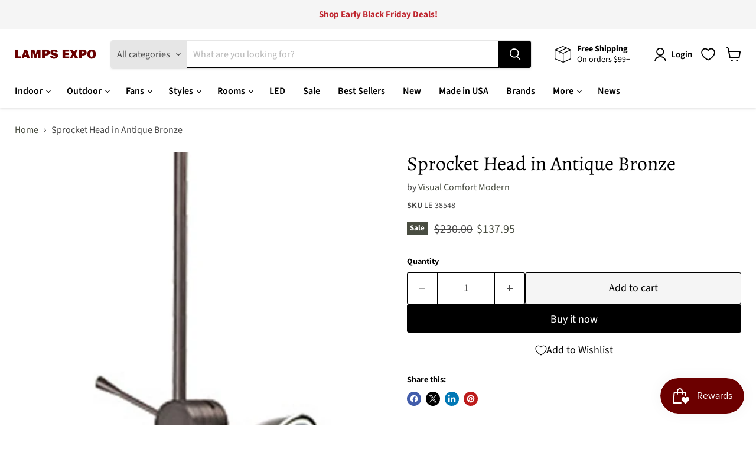

--- FILE ---
content_type: text/html; charset=utf-8
request_url: https://www.lampsexpo.com/collections/all/products/tech-lighting-700mosp6z-sprocket-head-open-box-item?view=recently-viewed
body_size: 1448
content:










  
    
    








<div
  class="productgrid--item  imagestyle--natural    productitem--sale    product-recently-viewed-card    show-actions--mobile"
  data-product-item
  data-product-quickshop-url="/products/tech-lighting-700mosp6z-sprocket-head-open-box-item"
  
    data-recently-viewed-card
  
>
  <div class="productitem" data-product-item-content>
    
    
    
    

    

    

    <div class="productitem__container">
      <div class="product-recently-viewed-card-time" data-product-handle="tech-lighting-700mosp6z-sprocket-head-open-box-item">
      <button
        class="product-recently-viewed-card-remove"
        aria-label="close"
        data-remove-recently-viewed
      >
        


                                                                        <svg class="icon-remove "    aria-hidden="true"    focusable="false"    role="presentation"    xmlns="http://www.w3.org/2000/svg" width="10" height="10" viewBox="0 0 10 10" xmlns="http://www.w3.org/2000/svg">      <path fill="currentColor" d="M6.08785659,5 L9.77469752,1.31315906 L8.68684094,0.225302476 L5,3.91214341 L1.31315906,0.225302476 L0.225302476,1.31315906 L3.91214341,5 L0.225302476,8.68684094 L1.31315906,9.77469752 L5,6.08785659 L8.68684094,9.77469752 L9.77469752,8.68684094 L6.08785659,5 Z"></path>    </svg>                                              

      </button>
    </div>

      <div class="productitem__image-container">
        <a
          class="productitem--image-link"
          href="/products/tech-lighting-700mosp6z-sprocket-head-open-box-item"
          tabindex="-1"
          data-product-page-link
        >
          <figure
            class="productitem--image"
            data-product-item-image
            
              style="--product-grid-item-image-aspect-ratio: 0.704;"
            
          >
            
              
              

  
    <noscript data-rimg-noscript>
      <img
        
          src="//www.lampsexpo.com/cdn/shop/products/346112_b0939c11-42f9-4e22-aa1e-e0f248c33ff7_512x728.jpg?v=1674250475"
        

        alt="Sprocket Head in Antique Bronze - Lamps Expo"
        data-rimg="noscript"
        srcset="//www.lampsexpo.com/cdn/shop/products/346112_b0939c11-42f9-4e22-aa1e-e0f248c33ff7_512x728.jpg?v=1674250475 1x, //www.lampsexpo.com/cdn/shop/products/346112_b0939c11-42f9-4e22-aa1e-e0f248c33ff7_1024x1456.jpg?v=1674250475 2x, //www.lampsexpo.com/cdn/shop/products/346112_b0939c11-42f9-4e22-aa1e-e0f248c33ff7_1055x1500.jpg?v=1674250475 2.06x"
        class="productitem--image-primary"
        
        
      >
    </noscript>
  

  <img
    
      src="//www.lampsexpo.com/cdn/shop/products/346112_b0939c11-42f9-4e22-aa1e-e0f248c33ff7_512x728.jpg?v=1674250475"
    
    alt="Sprocket Head in Antique Bronze - Lamps Expo"

    
      data-rimg="lazy"
      data-rimg-scale="1"
      data-rimg-template="//www.lampsexpo.com/cdn/shop/products/346112_b0939c11-42f9-4e22-aa1e-e0f248c33ff7_{size}.jpg?v=1674250475"
      data-rimg-max="1056x1500"
      data-rimg-crop="false"
      
      srcset="data:image/svg+xml;utf8,<svg%20xmlns='http://www.w3.org/2000/svg'%20width='512'%20height='728'></svg>"
    

    class="productitem--image-primary"
    
    
  >



  <div data-rimg-canvas></div>


            

            



























  
  
  

  <span class="productitem__badge productitem__badge--sale"
    data-badge-sales
    
  >
    <span data-badge-sales-range>
      
        Sale
      
    </span>
    <span data-badge-sales-single style="display: none;">
      
        Sale
      
    </span>
  </span>

            <span class="visually-hidden">Sprocket Head in Antique Bronze</span>
          </figure>
        </a>
      </div><div class="productitem--info">
        
          
        

        

        <h2 class="productitem--title">
          <a href="/products/tech-lighting-700mosp6z-sprocket-head-open-box-item" data-product-page-link>
            Sprocket Head in Antique Bronze
          </a>
        </h2>

        
          
            <span class="productitem--vendor">
              <a href="/collections/vendors?q=Visual%20Comfort%20Modern" title="Visual Comfort Modern">Visual Comfort Modern</a>
            </span>
          
        

        
          






























<div class="price productitem__price ">
  
    <div
      class="price__compare-at visible"
      data-price-compare-container
    >

      
        <span class="visually-hidden">Original price</span>
        <span class="money price__compare-at--single" data-price-compare>
          <span class=money>$230.00</span>
        </span>
      
    </div>


    
      
      <div class="price__compare-at--hidden" data-compare-price-range-hidden>
        
          <span class="visually-hidden">Original price</span>
          <span class="money price__compare-at--min" data-price-compare-min>
            <span class=money>$230.00</span>
          </span>
          -
          <span class="visually-hidden">Original price</span>
          <span class="money price__compare-at--max" data-price-compare-max>
            <span class=money>$230.00</span>
          </span>
        
      </div>
      <div class="price__compare-at--hidden" data-compare-price-hidden>
        <span class="visually-hidden">Original price</span>
        <span class="money price__compare-at--single" data-price-compare>
          <span class=money>$230.00</span>
        </span>
      </div>
    
  

  <div class="price__current  price__current--on-sale" data-price-container>

    

    
      
      
        <span class="visually-hidden">Current price</span>
      
      <span class="money" data-price>
        <span class=money>$137.95</span>
      </span>
    
    
  </div>

  
    
    <div class="price__current--hidden" data-current-price-range-hidden>
      
        <span class="money price__current--min" data-price-min><span class=money>$137.95</span></span>
        -
        <span class="money price__current--max" data-price-max><span class=money>$137.95</span></span>
      
    </div>
    <div class="price__current--hidden" data-current-price-hidden>
      <span class="visually-hidden">Current price</span>
      <span class="money" data-price>
        <span class=money>$137.95</span>
      </span>
    </div>
  

  
    
    
    
    

    <div
      class="
        productitem__unit-price
        hidden
      "
      data-unit-price
    >
      <span class="productitem__total-quantity" data-total-quantity></span> | <span class="productitem__unit-price--amount money" data-unit-price-amount></span> / <span class="productitem__unit-price--measure" data-unit-price-measure></span>
    </div>
  

  
</div>


        

        
          

          
            
          
        

        
          <div class="productitem--description">
            <p>
Description
This sale item is for an "Open Box" unit and is sold "AS-IS". Actual photos of the item is available upon request. The Sprocket displa...</p>

            
              <a
                href="/products/tech-lighting-700mosp6z-sprocket-head-open-box-item"
                class="productitem--link"
                data-product-page-link
              >
                View full details
              </a>
            
          </div>
        
      </div>

      
    </div>
  </div>

  
    <script type="application/json" data-quick-buy-settings>
      {
        "cart_redirection": true,
        "money_format": "${{amount}}"
      }
    </script>
  
</div>


--- FILE ---
content_type: text/css
request_url: https://cdn.appmate.io/themecode/lamps-expo/main/custom.css?v=1701311408222988
body_size: -208
content:
.site-header-cart{width:auto}.site-header-actions{margin-right:30px}wishlist-link .wk-button{--icon-size: 22px;--icon-stroke-width: 1.8px;--icon-stroke: black;margin:0 10px}wishlist-link .wk-counter{--size: 22px;border:1px solid #fff;position:absolute;top:-22px;right:-13px;background:black;font-size:.6875rem;line-height:12px;color:#fff;text-align:center;text-decoration:none;background-color:#000;border:2px solid rgb(255,255,255);border-radius:50%}wishlist-button-collection .wk-floating{z-index:10}wishlist-button-block .wk-button,wishlist-button-block .wk-button:hover{color:#000;font-size:var(--font-size-button-large);padding:.875rem 1.75rem;letter-spacing:0em}wishlist-page .wk-callout-cta{color:#000;background-color:#f5f5f5;border:1px solid #000000;font-size:var(--font-size-button-large);letter-spacing:0em}wishlist-product-card .wk-cta-button,wishlist-product-card .wk-cta-button:hover,wishlist-product-card .wk-cta-button:disabled{color:#000;background-color:#f5f5f5;border:1px solid #000000;font-size:var(--font-size-button-large);letter-spacing:0em}


--- FILE ---
content_type: text/javascript; charset=utf-8
request_url: https://www.lampsexpo.com/products/tech-lighting-700mosp6z-sprocket-head-open-box-item.js
body_size: 1452
content:
{"id":4840637366343,"title":"Sprocket Head in Antique Bronze","handle":"tech-lighting-700mosp6z-sprocket-head-open-box-item","description":"\u003cdiv\u003e\n\u003ch2\u003eDescription\u003c\/h2\u003e\n\u003cdiv\u003eThis sale item is for an \"\u003cspan color=\"red\" style=\"color: red;\"\u003eOpen Box\u003c\/span\u003e\" unit and is sold \"AS-IS\". Actual photos of the item is available upon request.\u003cp\u003e \u003c\/p\u003eThe Sprocket display head by VC Modern is simple in design but extremely functional, featuring several modern and contemporary customization possibilities. The Sprocket provides light where you need it the most with its 360° rotating head and pivots 260° on a vertical axis. The removable handle extension on the back serves as a functional addition assisting with pivots and rotations. Pair with any VC Modern glare-reducing lens shield (sold separately) to reduce glare. This highly customizable display head features on-trend hardware finishes and distinct stem lengths. Enhance your space all the more by combining the Sprocket display head with a VC Modern free-jack or rail system. This low-voltage display head is ideal for commercial lighting applications such as retail stores, libraries and galleries.\u003c\/div\u003e\n\u003c\/div\u003e\u003cbr\u003e\u003cdiv\u003e\n\u003ch3\u003eLamping\u003c\/h3\u003e\n\u003cul\u003e\n\u003cli\u003eBulb Type: MR16\u003c\/li\u003e\n\u003cli\u003eBulb Base: GU5.3\u003c\/li\u003e\n\u003cli\u003eBulb Quantity: 1\u003c\/li\u003e\n\u003cli\u003eWattage: 75\u003c\/li\u003e\n\u003cli\u003eVoltage: 12\u003c\/li\u003e\n\u003c\/ul\u003e\n\u003c\/div\u003e\u003cdiv\u003e\n\u003ch3\u003eFeatures\u003c\/h3\u003e\n\u003cul\u003e\n\u003cli\u003eFinish\/Color: Antique Bronze\u003c\/li\u003e\n\u003cli\u003eSystem: Monorail\u003c\/li\u003e\n\u003cli\u003eUL Listing: Dry\u003c\/li\u003e\n\u003cli\u003eSuitable Location: ETL\u003c\/li\u003e\n\u003c\/ul\u003e\n\u003c\/div\u003e\u003cdiv\u003e\n\u003ch3\u003eGeneral\u003c\/h3\u003e\n\u003cul\u003e\n\u003cli\u003eLead Time: 1-3 Business Days\u003c\/li\u003e\n\u003cli\u003eCondition: Open Box (Actual photos available upon request.)\u003c\/li\u003e\n\u003cli\u003eShowroom ID: 38548\u003c\/li\u003e\n\u003cli\u003eMPN: 700MOSP6Z\u003c\/li\u003e\n\u003cli\u003eCollection: Sprocket\u003c\/li\u003e\n\u003cli\u003eDimension \u003ci\u003e(in.)\u003c\/i\u003e: 3.10 W x 6.00 H\u003c\/li\u003e\n\u003cli\u003eWeight \u003ci\u003e(lbs.)\u003c\/i\u003e: 0.9000\u003c\/li\u003e\n\u003cli\u003eShip Method: Parcel\u003c\/li\u003e\n\u003cli\u003eCA Prop 65: WARNING: This product can expose you to chemicals including Lead which is known to the State of California to cause cancer and birth defects or other reproductive harm. For more information go to www.P65Warnings.ca.gov\u003c\/li\u003e\n\u003c\/ul\u003e\n\u003c\/div\u003e","published_at":"2020-09-18T06:49:18-07:00","created_at":"2020-09-18T06:49:18-07:00","vendor":"Visual Comfort Modern","type":"Track Lights","tags":["Best Seller","Bronze \/ Browns","Dry Location","LA Showroom","Low Voltage","Rail Lighting","Spot Heads \/ Lights","Track Lights"],"price":13795,"price_min":13795,"price_max":13795,"available":true,"price_varies":false,"compare_at_price":23000,"compare_at_price_min":23000,"compare_at_price_max":23000,"compare_at_price_varies":false,"variants":[{"id":32568489902151,"title":"Default Title","option1":"Default Title","option2":null,"option3":null,"sku":"LE-38548","requires_shipping":true,"taxable":true,"featured_image":null,"available":true,"name":"Sprocket Head in Antique Bronze","public_title":null,"options":["Default Title"],"price":13795,"weight":159,"compare_at_price":23000,"inventory_management":"shopify","barcode":"756460947668","requires_selling_plan":false,"selling_plan_allocations":[]}],"images":["\/\/cdn.shopify.com\/s\/files\/1\/0134\/3913\/9911\/products\/346112_b0939c11-42f9-4e22-aa1e-e0f248c33ff7.jpg?v=1674250475"],"featured_image":"\/\/cdn.shopify.com\/s\/files\/1\/0134\/3913\/9911\/products\/346112_b0939c11-42f9-4e22-aa1e-e0f248c33ff7.jpg?v=1674250475","options":[{"name":"Title","position":1,"values":["Default Title"]}],"url":"\/products\/tech-lighting-700mosp6z-sprocket-head-open-box-item","media":[{"alt":"Sprocket Head in Antique Bronze - Lamps Expo","id":25789388718262,"position":1,"preview_image":{"aspect_ratio":0.704,"height":1500,"width":1056,"src":"https:\/\/cdn.shopify.com\/s\/files\/1\/0134\/3913\/9911\/products\/346112_b0939c11-42f9-4e22-aa1e-e0f248c33ff7.jpg?v=1674250475"},"aspect_ratio":0.704,"height":1500,"media_type":"image","src":"https:\/\/cdn.shopify.com\/s\/files\/1\/0134\/3913\/9911\/products\/346112_b0939c11-42f9-4e22-aa1e-e0f248c33ff7.jpg?v=1674250475","width":1056}],"requires_selling_plan":false,"selling_plan_groups":[]}